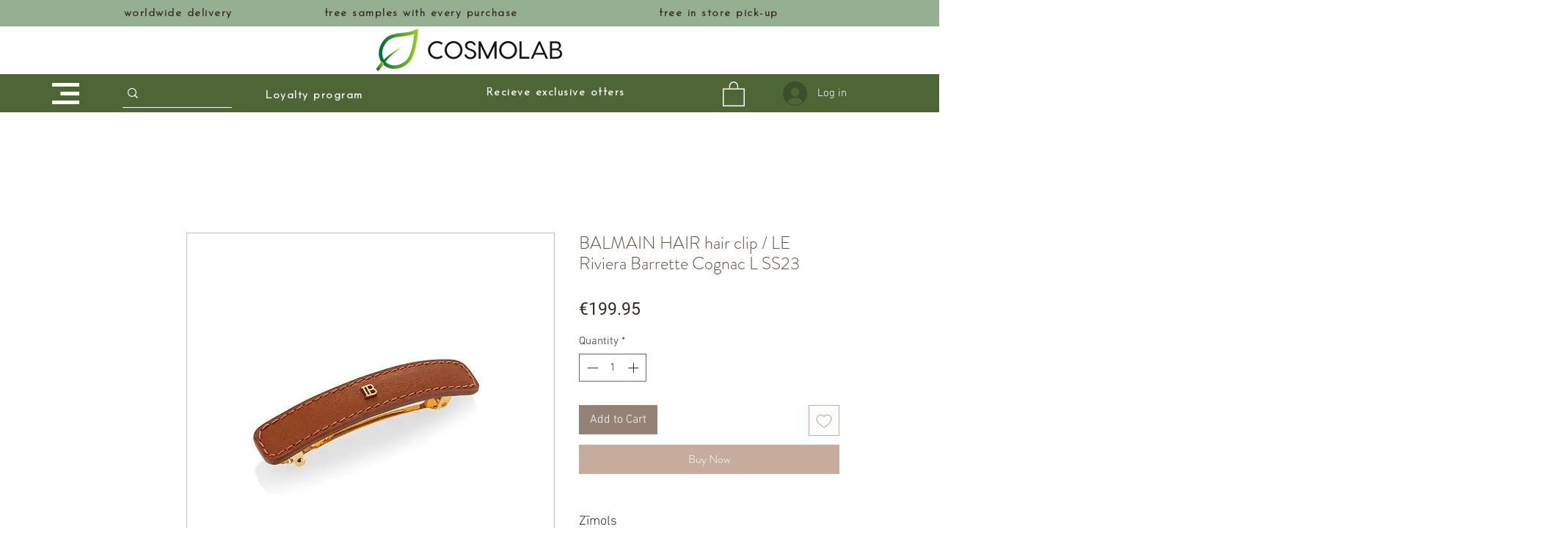

--- FILE ---
content_type: text/css
request_url: https://css.twik.io/65c638d2af634.css
body_size: 18
content:
[data-hook="grid-layout-item"],[data-hook="product-list-grid-item"]{color: transparent !important; opacity: 0 !important; visibility: hidden !important;}

--- FILE ---
content_type: text/javascript
request_url: https://wix-shipping.makecommerce.net/makecommerce-shipping.js?shopId=8b8fdff9-1c70-4e75-9b3e-b815703442bb&instanceId=338bc6b7-7397-4253-86d8-6afc51e31858
body_size: 7772
content:
window.wixDevelopersAnalytics ?
    registerListener() :
    window.addEventListener('wixDevelopersAnalyticsReady', registerListener);

function registerListener()
{
    void makeCommerceDebug('registering listener');

    window.wixDevelopersAnalytics.register(getShopIdFromUrl(), function report(event, data)
    {
        try {
            if (event === 'PageView' && data.pageTypeIdentifier === 'checkout') {
                void makeCommerceDebug('checkout page detected');

                injectScripts();

                shippingMethodPoller();
                registerObserver();
            } else if (data.pageTypeIdentifier === 'thank_you_page') {
                // need to wait for a bit before adding the terminal info, will be overwritten by empty value
                setTimeout(() => {
                    updateThankYouPage(data);
                }, 500);
            } else if (event === 'InitiateCheckout') {
                // button only exists for InitiateCheckout event, when user is logged in
                let button = document.querySelector('[data-hook="DeliveryMethodStepDataHook.header"] button');
                if (button) {
                    // simulate click to direct user to delivery step
                    button.click();
                }
            }
        } catch (error) {
            void makeCommerceDebug('Error in report callback: ' + error);
        }
    });
}

function getCheckedShippingOption()
{
    // Check for both possible data-hook attributes for the checked shipping option
    return (
        document.querySelector('[data-hook^="DeliveryOptionsPicker__deliveryOption"][data-checked="true"]') ||
        document.querySelector('[data-hook="DeliveryMethodPicker.shippingOption"][data-checked="true"]')
    );
}

function getAllShippingOptions()
{
    // Collect all elements that could be shipping options from both versions
    const options1 = document.querySelectorAll('[data-hook~="DeliveryOptionsPicker__deliveryOption"]');
    const options2 = document.querySelectorAll('[data-hook="DeliveryMethodPicker.shippingOption"]');

    return Array.from(options1).concat(Array.from(options2));
}

function shippingMethodPoller()
{
    const shippingMethodPollerVar = setInterval(function () {
        window.shippingMethodPollerVar = shippingMethodPollerVar;
        const div = getCheckedShippingOption();
        if (div) {
            const input = div.querySelector('input');
            if (input && (input.value.includes('makecommerce') ||
                input.value.includes('8b8fdff9-1c70-4e75-9b3e-b815703442bb') ||
                input.value.includes('3d7d8f8f-4731-4059-88cf-12982f0afcfa') ||
                input.value.includes('74b0d80d-232d-4a42-aa9b-b872815da16f'))
            ) {
                let selectBox = div.querySelector('select.mcSelectBox');
                if (!selectBox) {
                    manipulateDeliveryMethodStepElement();
                }
            }
        }
    }, 1000);
}

function updateThankYouPage(data)
{
    try {
        let targetHook = document.querySelector('[data-hook="ExtendedFieldsViewDataHook.root"]');
        let span = document.createElement('span');

        if (typeof window.shippingMethodPollerVar !== 'undefined') {
            clearInterval(window.shippingMethodPollerVar);
        }

        if (targetHook !== null) {
            let terminalName = localStorage.getItem('terminalName');
            let carrierName = localStorage.getItem('carrierName');
            span.className = 'sw5PZjE o__9Avz6y---typography-11-runningText o__9Avz6y---priority-7-primary sa_Pjr_'
            span.style = 'font: normal normal normal 14px / 24px helvetica-w01-roman, sans-serif;';
            if (carrierName !== 'null') {
                span.innerText = carrierName
                if (terminalName !== 'null') {
                    span.innerText += ' - ' + terminalName;
                }
                targetHook.append(span);
            }
        }
    } catch (error) {
        void makeCommerceDebug('Error in updateThankYouPage: ' + error);
    }
}

function manipulateDeliveryMethodStepElement()
{
    try {
        let set = getAllShippingOptions();
        let ranOnce = false;

        if (set !== null) {
            set.forEach(function (item) {
                if (item.hasAttribute('clickevent') === false) {
                    item.setAttribute('clickevent', true);

                    var radio = item.querySelector('[data-hook="hidden-radio"]')

                    if (radio.value.includes('makecommerce')) {
                        let carrier = radio.value.split('.')[1];
                        let country = radio.value.split('.')[2];

                        // load terminals for already checked element
                        if (radio.hasAttribute('checked')) {
                            getParcelTerminals(carrier, item, country);
                            validateContactDetails();
                        }

                        // load terminals on click
                        item.addEventListener('click', function () {
                            hideMcContainers();

                            let methodName = item.querySelector('input[type="radio"]');
                            if (methodName.value.includes('courier')) {
                                let errorExists = document.getElementById('errorPresent');
                                if (errorExists) {
                                    toggleCheckoutProceed();
                                } else {
                                    toggleCheckoutProceed(false);
                                }
                            }

                            showMcContainers(item);

                            getParcelTerminals(carrier, item, country);
                            validateContactDetails();
                        });

                        if (ranOnce === false) {
                            ranOnce = true;

                            let continueButton = document.querySelector('[data-hook="DeliveryMethodStep.continue"]');

                            window.require(['jquery', 'select2'], function ($) {
                                $mcQuery = $.noConflict();
                                continueButton.addEventListener('click', function (e) {
                                    void makeCommerceDebug('In continue button deliverySubmit flow');
                                    deliverySubmit(e);
                                });
                            })
                        } else {
                            void makeCommerceDebug('Ran once equals false');
                        }
                    } else if (
                        radio.value.includes('8b8fdff9-1c70-4e75-9b3e-b815703442bb') ||
                        radio.value.includes('3d7d8f8f-4731-4059-88cf-12982f0afcfa') ||
                        radio.value.includes('74b0d80d-232d-4a42-aa9b-b872815da16f')
                    ) {
                        let appId = '8b8fdff9-1c70-4e75-9b3e-b815703442bb';
                        if (radio.value.includes('74b0d80d-232d-4a42-aa9b-b872815da16f')) {
                            appId = '74b0d80d-232d-4a42-aa9b-b872815da16f';
                        }
                        if (radio.value.includes('3d7d8f8f-4731-4059-88cf-12982f0afcfa')) {
                            appId = '3d7d8f8f-4731-4059-88cf-12982f0afcfa';
                        }

                        let carrier_string = radio.value.substring(appId.length + 1)
                        let carrier_string_split = carrier_string.split(' ');
                        let carrier = carrier_string_split[0].toLowerCase() + "_pickuppoint";
                        let country = extractCountryCode()

                        if (radio.hasAttribute('checked')) {
                            validateContactDetails();

                            if (
                                radio.value.includes('pickup point') ||
                                radio.value.includes('pakiautomaat') ||
                                radio.value.includes('pakomāts') ||
                                radio.value.includes('punktas')
                            ) {
                                getParcelTerminals(carrier, item, country);
                            }
                        }

                        item.addEventListener('click', function () {
                            hideMcContainers();

                            let methodName = item.querySelector('input[type="radio"]');
                            if (methodName.value.includes('courier')) {
                                let errorExists = document.getElementById('errorPresent');
                                if (errorExists) {
                                    toggleCheckoutProceed();
                                } else {
                                    toggleCheckoutProceed(false);
                                }
                            }

                            showMcContainers(item);
                            if (
                                methodName.value.includes('pickup point') ||
                                methodName.value.includes('pakiautomaat') ||
                                methodName.value.includes('pakomāts') ||
                                methodName.value.includes('punktas')
                            ) {
                                getParcelTerminals(carrier, item, country);
                            }
                            validateContactDetails();
                        });

                        if (ranOnce === false) {
                            ranOnce = true;

                            let continueButton = document.querySelector('[data-hook="DeliverySectionWrapperDataHook.button"]');

                            window.require(['jquery', 'select2'], function ($) {
                                $mcQuery = $.noConflict();
                                continueButton.addEventListener('click', function (e) {
                                    void makeCommerceDebug('In continue button deliverySubmit flow');
                                    deliverySubmit(e);
                                });
                            })
                        } else {
                            void makeCommerceDebug('Ran once equals false on newer version');
                        }
                    } else {
                        // For non-makecommerce shipping options, hide custom containers
                        item.addEventListener('click', function () {
                            toggleCheckoutProceed(false);
                            hideMcContainers();
                        });
                    }
                }
            });
        } else {
            void makeCommerceDebug('Cant find any shipping options using current data-hooks.');
        }
    } catch (error) {
        void makeCommerceDebug('Error in manipulateDeliveryMethodStepElement: ' + error);
    }
}

function showMcContainers(item)
{
    item.querySelectorAll('[class="mcSelectContainer"]').forEach(function (container) {
        container.style = 'display: block';
    });

    item.querySelectorAll('[class="mcErrorDiv"]').forEach(function (container) {
        container.style = 'display: block;';
    });
}

function extractCountryCode()
{
    const countryCodeMap = {
        "igaunija": "EE",
        "lietuva": "LT",
        "latvija": "LV",
        "somija": "FI",
        "suomija": "FI",
        "estonia": "EE",
        "latvia": "LV",
        "lithuania": "LT",
        "finland": "FI",
        "eesti": "EE",
        "leedu": "LT",
        "läti": "LV",
        "soome": "FI" ,
        "estija": "EE",
        "латвия": 'LV',
        "литва": 'LT',
        "эстония": 'EE',
        "финляндия": 'FI',
        'liettua': 'LT',
        'viro': 'EE',
        'suomi': 'FI'
    };

    const addressDiv = document.querySelector('[data-hook="ContactAndAddressSummary.addressRow"]');

    if (addressDiv && addressDiv.textContent) {
        const divContent = addressDiv.textContent;
        const parts = divContent.split(',').map(part => part.trim());

        const extractedCountryName = parts[parts.length - 1].toLowerCase();
        if (extractedCountryName) {
            const countryCode = countryCodeMap[extractedCountryName];

            if (countryCode) {
                return countryCode;
            } else {
                console.warn(`Country name "${extractedCountryName}" found but no mapping exists.`);
                return "LV";
            }
        } else {
            console.warn("Extracted address part is empty.");
            return null;
        }
    } else {
        console.warn("Could not find the address div with data-hook 'ContactAndAddressSummary.addressRow' or its content in the DOM.");
        return null;
    }
}

function hideMcContainers()
{
    //hide all mc
    let selectContainers = document.querySelectorAll('[class="mcSelectContainer"]');
    selectContainers.forEach(function (container) {
        container.style = 'display: none;';
    });

    let errorContainer = document.querySelectorAll('[class="mcErrorDiv"]');
    errorContainer.forEach(function (container) {
        container.style = 'display: none;';
    });
}

function validateContactDetails()
{
    let phone = document.querySelector('[data-hook="ContactAndAddressSummary.phone"]').innerHTML;
    let customPhoneData = null;
    let locale = document.querySelector('html').getAttribute('lang');

    if (phone == "") {
        let attempts = 0;
        const maxAttempts = 5;

        // needs to be clicked to access custom fields data
        document.querySelector('[data-hook="CollapsibleSectionDataHook.collapseExpandButton"]').click();
        const interval = setInterval(() => {
            attempts++;
            customPhoneData = document.querySelectorAll('[data-hook="ExtendedFieldsView.FieldText"]');
            customPhoneData.forEach(e => {
                // if multiple custom fields added in checkout form search for a field that contains a number for validation
                if (e && /\+\d+/.test(e.innerText)) {
                    clearInterval(interval);
                    let customPhone = e.innerText.match(/\+[\d]+/);
                    sendPhoneValidationRequest(customPhone[0], locale)
                }
            })
        if (attempts >= maxAttempts) {
            clearInterval(interval);
        }
        }, 500);
    } else {
        sendPhoneValidationRequest(phone, locale)
    }
}

function sendPhoneValidationRequest(phone, locale)
{
    try {
        let postData = {
            phone: phone,
            locale: locale
        };

        fetch(getBaseUrl() + '/validate-number', {
            method: 'POST',
            body: JSON.stringify(postData)
        }).then(response => {

            // Check if the response is successful (status code 200-299)
            if (!response.ok) {
                response.function = 'validateContactDetails';
                response.postData = JSON.stringify(postData);
                void makeCommerceDebug(response);
                throw new Error('Network response was not ok');
            }
            // Parse the JSON data in the response
            return response.json();
        }).then(data => {
            try {
                let errorExists = document.getElementById('errorPresent');

                let currentCheckedOption = getCheckedShippingOption();
                if (errorExists) {
                    let parentOption = errorExists.closest('[data-hook^="DeliveryOptionsPicker__deliveryOption"], [data-hook="DeliveryMethodPicker.shippingOption"]');
                    if (parentOption && parentOption !== currentCheckedOption) {
                        errorExists.remove();
                        errorExists = null;
                    }
                }

                if (errorExists === null && data !== null && data.hasOwnProperty("error")) {
                    let errorElement = document.createElement("div");
                    errorElement.id = 'errorPresent'
                    errorElement.textContent = data.error;
                    errorElement.className = 'mcErrorDiv';

                    let method = getCheckedShippingOption();
                    let shippingMethod = method.querySelector('[data-hook="label"]');

                    shippingMethod.prepend(errorElement);
                }
            } catch (error) {
                void makeCommerceDebug('Error processing validation data: ' + error);
            }
        })
    } catch (error) {
        void makeCommerceDebug('Error in validateContactDetails: ' + error);
    }
}

function toggleCheckoutProceed(disable = true)
{
    toggleCheckoutButton(disable);
    toggleMachineNotSelected(disable)
}

function toggleCheckoutButton(disable = true)
{
    let button = document.querySelector('[data-hook="DeliveryMethodStep.continue"]') ||
        document.querySelector('[data-hook="DeliverySectionWrapperDataHook.button"]');

    if (button) {
        if (disable) {
            button.setAttribute('disabled', 'disabled');
            button.style = "; background-color: gray; cursor: default; color: white;";
        } else {
            button.removeAttribute('disabled');
            button.style = '';
        }
    } else {
        void makeCommerceDebug('Cannot find continue button to toggle.');
    }
}

function toggleMachineNotSelected(disable = true)
{
    document.querySelectorAll('[class="mcSelectContainer"]').forEach(function (item) {
        if (item.style.display !== 'none') {
            if (disable) {
                item.style = 'border: 1px solid red;';
            } else {
                item.style = '';
            }
        }
    });
}

function storeCheckoutTerminal(carrierId = null, terminalId = null, terminalName = null, instanceId = null)
{
    void makeCommerceDebug("updating selected terminal");

    let checkedCarrierElement = getCheckedShippingOption();
    let carrierTitle = '';

    if (checkedCarrierElement) {
        carrierTitle = checkedCarrierElement.querySelector('[data-hook="label-wrapper"]').textContent;
    } else {
        void makeCommerceDebug('Could not find checked carrier element for storing terminal.');
    }

    carrierId = parseCarrier(carrierId);

    setLocalStorage(carrierTitle, terminalName);

    let postData = {
        checkoutId: getCheckoutId(),
        carrierId: carrierId,
        terminalId: terminalId,
        terminalName: terminalName,
        instanceId: instanceId,
        carrierTitle: carrierTitle
    };

    let debugData = postData;
    debugData.function = 'storeCheckoutTerminal';
    void makeCommerceDebug(debugData);

    fetch(getBaseUrl() + '/update-checkout-terminal', {
        method: 'POST',
        body: JSON.stringify(postData)
    }).then(response => {

        if (!response.ok) {
            response.function = 'storeCheckoutTerminal';
            response.postData = JSON.stringify(postData);
            void makeCommerceDebug(response);
            throw new Error('Network response was not ok');
        } else {
            showChosenMachine(terminalName);
        }
    }).catch(error => {
        void makeCommerceDebug('storeCheckoutTerminal error: ' + error);
    });
}

function showChosenMachine(terminalName)
{
    void makeCommerceDebug("terminalName: " + terminalName);

    let container = document.querySelector('[data-hook="DeliveryOptionPreview__container"] > div');
    let span = document.createElement('span');
    if (container !== null) {
        let existingSpan = container.closest('#showChosenMachine');
        if (existingSpan === null) {
            span.id = 'showChosenMachine'
            span.textContent = terminalName;
            span.className = container.parentElement.classList.toString();
            span.style = 'font-size: 14px !important; width: 100%; overflow: hidden; text-overflow: ellipsis; white-space: nowrap; color: rgb(100, 100, 100);';
            let duplicateCheck = document.querySelector('#showChosenMachine');
            if (duplicateCheck === null) {
                container.appendChild(span);
            }
        }
    }
}

function getCheckoutId()
{
    let urlParams = new URLSearchParams(window.location.search);
    if (urlParams.has('appSectionParams')) {
        let appSectionParams = JSON.parse(urlParams.get('appSectionParams'));
        checkoutId = appSectionParams.checkoutId;
    } else {
        checkoutId = urlParams.get('checkoutId');
    }

    return checkoutId;
}

function getParcelTerminals(carrierName, element, country)
{
    try {
        const parcelUrl = getBaseUrl() + '/getParcelTerminals';
        carrierName = parseCarrier(carrierName);

        var postData = {
            country: country,
            carrierName: carrierName,
            checkoutId: getCheckoutId(),
            instanceId: getInstanceIdFromUrl()
        };

        let existingSelect = document.getElementById('makecommerce-shipping-' + carrierName + '-container');

        // if select box terminals has been added, don't remake the fetch call
        if (existingSelect === null && !carrierName.includes('courier')) {
            void makeCommerceDebug("show terminals for " + carrierName);
            window.require(['jquery', 'select2'], function ($) {
                try {
                    let $mcQuery = $.noConflict();
                    window.$mcQuery = $;
                    let targetDiv = element.querySelector('[data-hook="subtext-wrapper"]');

                    let div = document.createElement('div');
                    div.id = 'makecommerce-shipping-' + carrierName + '-container';
                    div.className = 'mcSelectContainer';
                    div.appendChild(document.createElement("p"));

                    let parentShippingOption = element.closest('[data-hook="DeliveryMethodPicker.shippingOption"], [data-hook~="DeliveryOptionsPicker__deliveryOption"]');
                    if (parentShippingOption) {
                        parentShippingOption.append(div);
                    } else {
                        void makeCommerceDebug('Could not find parent shipping option to append terminal select box.');
                        return;
                    }

                    // add lang param
                    postData.locale = $mcQuery('html').attr('lang');
                    // Using fetch to make a POST request
                    fetch(parcelUrl, {
                        method: 'POST',
                        body: JSON.stringify(postData)
                    }).then(response => {

                        // Check if the response is successful (status code 200-299)
                        if (!response.ok) {
                            throw new Error('Network response was not ok');
                        }
                        // Parse the JSON data in the response
                        return response.json();
                    }).then(data => {

                        //  check if carrier option already contains select element and remove if it does to prevent double select box
                        let existingSelect = targetDiv.parentElement.getElementsByTagName('select');
                        if (existingSelect.length > 0) {
                            existingSelect[0].remove();
                        }

                        let select = generateSelectBox(data['data']);

                        div.appendChild(select);

                        $mcQuery(select).select2({
                            placeholder: data['placeholder'],
                            width: '100%',
                            templateResult: customOption,
                            matcher: customMatcher
                        });

                        $mcQuery(select).on('change', function (e) {
                            void makeCommerceDebug('In terminal select deliverySubmit flow');
                            toggleCheckoutProceed(false);
                            deliverySubmit(e);
                        })

                        focusSelect2Search(select);
                    });

                    function customMatcher(params, data)
                    {
                        if ($mcQuery.isEmptyObject(params.term)) {
                            return data;
                        }

                        // Convert search term to lowercase for case-insensitive matching
                        let term = params.term.toLowerCase();

                        if (data.text.toLowerCase().includes(term)) {
                            return data;
                        }

                        // Check if any children match
                        if (data.children && data.children.length) {
                            let filteredChildren = data.children.filter(child => child.text.toLowerCase().includes(term));

                            if (filteredChildren.length) {
                                return $.extend({}, data, { children: filteredChildren });
                            }
                        }

                        return null;
                    }

                    function customOption(option)
                    {
                        if (!option.id) {
                            return option.text;
                        }

                        return $mcQuery('<div class="machineOptionItem"><p>' + option.text + '</p>' +
                            $mcQuery(option.element).data('city') + ', ' + $mcQuery(option.element).data('address') +
                            ', ' + $mcQuery(option.element).data('zip') + '<span>' +
                            $mcQuery(option.element).data('availability') + '</span></div>');
                    }

                    function focusSelect2Search(select)
                    {
                        $mcQuery(select).on('select2:open', function (e) {
                            let searchField = $mcQuery('.select2-container--open').find('input.select2-search__field')[0];
                            setTimeout(function () {
                                $mcQuery(searchField).focus();
                            }, 300);
                        });
                    }
                } catch (error) {
                    void makeCommerceDebug('Error inside require callback: ' + error);
                }
            });
        }
    } catch (error) {
        void makeCommerceDebug('Error in getParcelTerminals: ' + error);
    }
}

function generateSelectBox(data)
{
    let select = document.createElement('select');

    select.className = 'mcSelectBox';

    let option = document.createElement('option');
    select.add(option);

    // add options to select element
    for (const key in data) {
        // first item is please select terminal...
        let optGroup = document.createElement('optgroup');
        optGroup.label = key;
        // optionGroup
        data[key].forEach(item => {
            let option = document.createElement('option');
            option.value = item.id;
            option.text = item.name;
            option.setAttribute('data-address', item.address);
            option.setAttribute('data-city', item.city);
            option.setAttribute('data-zip', item.zip);
            option.setAttribute('data-availability', item.availability);

            if (item.selected === true) {
                option.selected = true;
            }

            optGroup.append(option);
        })
        select.add(optGroup);
    }

    return select;
}

function deliverySubmit(event)
{
    try {
        let method = $mcQuery(
            '[data-hook="DeliveryMethodPicker.shippingOption"][data-checked="true"]' +
            ', ' +
            '[data-hook~="DeliveryOptionsPicker__deliveryOption"][data-checked="true"]'
        );
        if (!method) {
            void makeCommerceDebug('No checked shipping method found in deliverySubmit.');
            return;
        }

        let deliveryMethod = method.children().find('[data-hook="hidden-radio"]');

        void makeCommerceDebug('Reached deliverySubmit action');

        //is our shipping method the one selected?
        if (deliveryMethod.val().includes('makecommerce') && deliveryMethod.val().includes('pickuppoint')) {
            validateContactDetails();
            let carrierId = deliveryMethod.val().split('.')[1];

            let select = method.children().find('select');
            let selectedOption = $mcQuery(select).children().find('option:selected');
            let terminalId = selectedOption.val();
            let terminalName = selectedOption.text();

            let errorExists = document.getElementById('errorPresent');

            if (terminalId == '' || terminalId === undefined || errorExists || terminalId == null) {
                event.preventDefault();
                event.stopPropagation();

                if (terminalId == '' || terminalId === undefined) {
                    toggleCheckoutProceed();
                } else {
                    toggleCheckoutButton();
                }

                return;
            }

            void makeCommerceDebug("Pickup delivery submitted");
            storeCheckoutTerminal(carrierId, terminalId, terminalName, getInstanceIdFromUrl());
        } else if (deliveryMethod.val().includes('makecommerce') && deliveryMethod.val().includes('courier')) {
            let carrierId = deliveryMethod.val().split('.')[1];
            validateContactDetails();
            let errorExists = document.getElementById('errorPresent');
            if (errorExists) {
                event.preventDefault();
                event.stopPropagation();
                toggleCheckoutProceed();
                return;
            } else {
                toggleCheckoutProceed(false);
            }

            storeCheckoutTerminal(carrierId, null, null, getInstanceIdFromUrl());
        } else if (
            (deliveryMethod.val().includes('8b8fdff9-1c70-4e75-9b3e-b815703442bb')  ||
                deliveryMethod.val().includes('3d7d8f8f-4731-4059-88cf-12982f0afcfa') ||
                deliveryMethod.val().includes('74b0d80d-232d-4a42-aa9b-b872815da16f')) &&
                (deliveryMethod.val().includes('courier') ||
                deliveryMethod.val().includes('kuller') ||
                deliveryMethod.val().includes('kurjers') ||
                deliveryMethod.val().includes('kurjeris'))
        ) {
            let appId = '8b8fdff9-1c70-4e75-9b3e-b815703442bb';
            if (deliveryMethod.val().includes('74b0d80d-232d-4a42-aa9b-b872815da16f')) {
                appId = '74b0d80d-232d-4a42-aa9b-b872815da16f';
            }
            if (deliveryMethod.val().includes('3d7d8f8f-4731-4059-88cf-12982f0afcfa')) {
                appId = '3d7d8f8f-4731-4059-88cf-12982f0afcfa';
            }

            let carrier_string = deliveryMethod.val().substring(appId.length + 1)
            let carrier_string_split = carrier_string.split(' ');
            let carrierId = carrier_string_split[0].toLowerCase() + "_courier";

            validateContactDetails();
            let errorExists = document.getElementById('errorPresent');
            if (errorExists) {
                event.preventDefault();
                event.stopPropagation();
                toggleCheckoutProceed();
                return;
            } else {
                toggleCheckoutProceed(false);
            }

            storeCheckoutTerminal(carrierId, null, null, getInstanceIdFromUrl());
        } else if (
            (deliveryMethod.val().includes('8b8fdff9-1c70-4e75-9b3e-b815703442bb') ||
            deliveryMethod.val().includes('3d7d8f8f-4731-4059-88cf-12982f0afcfa') ||
            deliveryMethod.val().includes('74b0d80d-232d-4a42-aa9b-b872815da16f')) &&
            (deliveryMethod.val().includes('pickup point') ||
            deliveryMethod.val().includes('pakiautomaat') ||
            deliveryMethod.val().includes('pakomāts') ||
            deliveryMethod.val().includes('punktas'))
        ) {
            validateContactDetails();

            let appId = '8b8fdff9-1c70-4e75-9b3e-b815703442bb';
            if (deliveryMethod.val().includes('74b0d80d-232d-4a42-aa9b-b872815da16f')) {
                appId = '74b0d80d-232d-4a42-aa9b-b872815da16f';
            }
            if (deliveryMethod.val().includes('3d7d8f8f-4731-4059-88cf-12982f0afcfa')) {
                appId = '3d7d8f8f-4731-4059-88cf-12982f0afcfa';
            }

            let carrier_string = deliveryMethod.val().substring(appId.length + 1)
            let carrier_string_split = carrier_string.split(' ');
            let carrierId = carrier_string_split[0].toLowerCase() + "_pickuppoint";

            let select = method.children().find('select');
            let selectedOption = $mcQuery(select).children().find('option:selected');
            let terminalId = selectedOption.val();
            let terminalName = selectedOption.text();

            let errorExists = document.getElementById('errorPresent');

            if (terminalId == '' || terminalId === undefined || errorExists || terminalId == null) {
                event.preventDefault();
                event.stopPropagation();

                if (terminalId == '' || terminalId === undefined) {
                    toggleCheckoutProceed();
                } else {
                    toggleCheckoutButton();
                }

                return;
            }

            void makeCommerceDebug("Pickup delivery submitted");
            storeCheckoutTerminal(carrierId, terminalId, terminalName, getInstanceIdFromUrl());
        } else {
            storeCheckoutTerminal();
        }
    } catch (error) {
        void makeCommerceDebug('Error in deliverySubmit: ' + error);
    }
}

function registerObserver()
{
    try {
        // Options for the observer on the document
        let config = {childList: true, subtree: true};

        let callback = function (mutationsList, observer) {
            for (let mutation of mutationsList) {
                let deliverMethodStepElement = document.querySelector('[data-hook="DeliveryMethodStep.root"]') ||
                    document.querySelector('[data-hook="DeliverySectionWrapperDataHook.root"]');


                if (deliverMethodStepElement) {
                    // Disconnect the observer on the document
                    observer.disconnect();

                    let deliverMethodStepElementObserver = new MutationObserver(function (mutationsList) {
                        for (let mutation of mutationsList) {
                            manipulateDeliveryMethodStepElement();
                        }
                    });

                    deliverMethodStepElementObserver.observe(deliverMethodStepElement, config);
                }
            }
        };

        // Create an observer instance on the document
        let observer = new MutationObserver(callback);

        // Start observing the document for changes
        observer.observe(document.body, config);
    } catch (error) {
        void makeCommerceDebug('Error in registerObserver: ' + error);
    }
}

function injectScripts()
{
    void makeCommerceDebug('injecting required scripts');

    var css = document.createElement('link');
    css.href = getBaseUrl() + '/select2.min.css';
    css.rel = 'stylesheet';

    document.head.appendChild(css);

    var css2 = document.createElement('link');
    css2.href = getBaseUrl() + '/assets/css.css?a=e';
    css2.rel = 'stylesheet';

    document.head.appendChild(css2);

    (function checkRequireJS(retries)
    {
        if (typeof window.requirejs !== 'undefined') {
            // RequireJS is available, proceed with the configuration
            window.requirejs.config({
                paths: {
                    'jquery': getBaseUrl() + '/jquery.3.4.0.min',
                    'select2': getBaseUrl() + '/select2.min',
                },
                shim: {
                    'select2': {
                        deps: ['jquery'],
                        exports: 'Select2'
                    }
                }
            });
        } else if (retries > 0) {
            // RequireJS is not yet available, check again after a short delay
            setTimeout(function () {
                checkRequireJS(retries - 1);
            }, 250); // Check again in 250 milliseconds
        } else {
            void makeCommerceDebug('RequireJS failed to load after maximum retries');
        }
    })(10); // Initial number of retries
}

function getBaseUrl()
{
    let scriptBaseUrlElement = document.getElementById('makecommerce-shipping');
    const parsedUrl = new URL(scriptBaseUrlElement.src);
    return parsedUrl.origin;
}

function getShopIdFromUrl()
{
    let scriptBaseUrlElement = document.getElementById('makecommerce-shipping');
    const parsedUrl = new URL(scriptBaseUrlElement.src);
    const searchParams = parsedUrl.searchParams;
    return searchParams.get("shopId");
}

function getInstanceIdFromUrl()
{
    let scriptBaseUrlElement = document.getElementById('makecommerce-shipping');
    const parsedUrl = new URL(scriptBaseUrlElement.src);
    const searchParams = parsedUrl.searchParams;
    return searchParams.get("instanceId");
}

async function makeCommerceDebug(data)
{
    console.log(data);

    let debugData = {
        message: data,
        checkoutId: getCheckoutId(),
        timestamp: new Date().toISOString()
    };

    void fetch(getBaseUrl() + '/debug', {
        method: 'POST',
        body: JSON.stringify(debugData)
    }).catch(console.error);
}


function setLocalStorage(carrierName, terminalName)
{
    localStorage.setItem('carrierName', carrierName);
    localStorage.setItem('terminalName', terminalName);
}

function parseCarrier(str) {
    if (str.includes("smartposti")) {
        return str.replace("smartposti", "smartpost");
    }
    if (str.includes("lp")) {
        return str.replace("lp", "unisend");
    }
    return str;
}